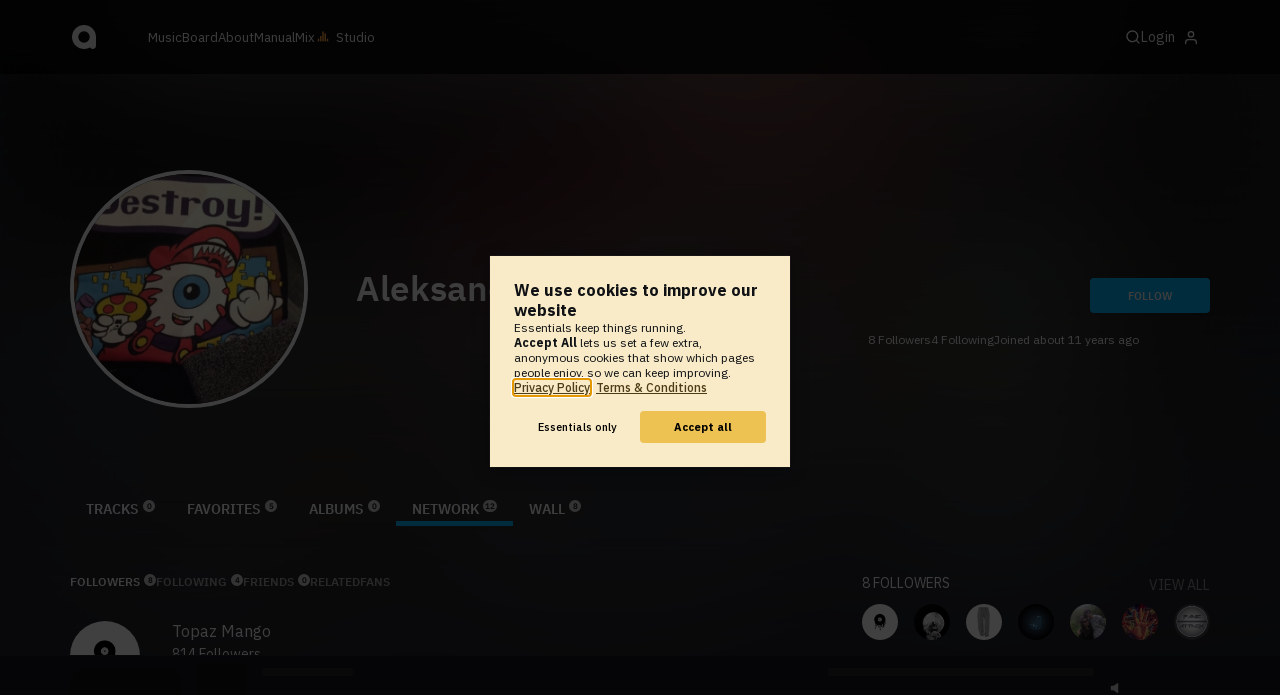

--- FILE ---
content_type: text/html; charset=UTF-8
request_url: https://www.audiotool.com/user/savantofficial/network/followers
body_size: 9791
content:
<!DOCTYPE html>
<html lang="en">
<head>
  
  
  
  <meta charset="UTF-8">

  <script type="text/javascript">var _sf_startpt = (new Date()).getTime();</script>
  <meta content="text/html; charset=UTF-8" http-equiv="Content-Type">
  <meta content="width=device-width, initial-scale=1.0, user-scalable=no" name="viewport">
  <meta content="en-us" http-equiv="Content-Language">
  <meta content="#0ec5ff" name="theme-color">
  <meta content="#0ec5ff" name="msapplication-navbutton-color">
  <meta content="#0ec5ff" name="apple-mobile-web-app-status-bar-style">
  <meta property="fb:app_id" content="137454576284768">
  <link title="Audiotool" type="application/opensearchdescription+xml" href="/search.xml" rel="search">
  
  <link rel="manifest" href="/manifest.json">
  <link color="#0ec5ff" href="/img/theme/svg/logo-dark.svg" sizes="any" rel="mask-icon">
  <link type="image/x-icon" href="/favicon.ico" rel="shortcut icon">
  <link sizes="192x192" href="/img/theme/png/192/logo-dark.png" rel="apple-touch-icon">
  <link href="https://at-cdn-static.audiotool.com/css/2021.css?v=1769012614039" type="text/css" rel="stylesheet">
  <script src="https://at-cdn-static.audiotool.com/javascript/jquery.min.js?v=1769012614039"></script>
  <script src="https://at-cdn-static.audiotool.com/javascript/jquery-ui.min.js?v=1769012614039"></script>
  <script src="https://at-cdn-static.audiotool.com/javascript/tag-it.js?v=1769012614039"></script>

  <script src="https://at-cdn-static.audiotool.com/javascript/underscore.js?v=1769012614039"></script>
  <script src="https://at-cdn-static.audiotool.com/javascript/dialog.js?v=1769012614039"></script>

  <script src="https://at-cdn-static.audiotool.com/javascript/cular.js?v=1769012614039"></script>
  <script src="https://at-cdn-static.audiotool.com/javascript/cular.ts.js?v=1769012614039" defer=""></script>
  <script src="https://at-cdn-static.audiotool.com/sw-reg.js?v=1769012614039"></script>
  <script src="https://at-cdn-static.audiotool.com/javascript/jquery.fileupload.js?v=1769012614039"></script>
  <script src="https://at-cdn-static.audiotool.com/javascript/tipsy.js?v=1769012614039"></script>

  <script src="https://at-cdn-static.audiotool.com/classpath/lift.js?v=1769012614039" type="text/javascript"></script>
  <script src="https://at-cdn-static.audiotool.com/javascript/blur.js?v=1769012614039"></script>
  
  <script>cular.loggedIn = false;</script>
  <script>cular.currentUser = null;</script>
  <script src="https://at-cdn-static.audiotool.com/javascript/jdataview.js?v=1769012614039"></script>
  <script>cular.apiUri = "https://api.audiotool.com";</script>
  <script>cular.wwwUri = "https://www.audiotool.com";</script>
  <script>cular.studioUri = "https://studio.audiotool.com";</script>

  
  <script>cular.googleTagId = "G-JBQGMZED6F";</script>
  <script type="module">
    // import { banner } from "/javascript/cookie-banner.js" // for local testing
    import { banner } from "https://at-cdn-s04.audiotool.com/javascript/cookie-banner.js";
    const settingsDialogue = banner({ googleTagId : cular.googleTagId});
    // attach to window used to open dialoge in footer "Privacy Settings"
    window.diag = settingsDialogue;
  </script>
  

  

  
  <script defer="" data-domain="audiotool.com" src="https://www.audiotool.com/js/script.outbound-links.js"></script>
  

  
  <script defer="" data-domain="audiotool.com" src="https://www.audiotool.com/js/script.manual.js"></script>
  
  <script>
    window.plausible = window.plausible || function () { (window.plausible.q = window.plausible.q || []).push(arguments); }
  </script>

  

  <script type="text/javascript">
    $(document).ready(cular.init);
  </script>

	
<link rel="canonical" href="https://www.audiotool.com/user/savantofficial/">

	
<meta name="description" content="WELCOME! &#x000d;&#x000a;This is my very special sound club!&#x000d;&#x000a;&#x000d;&#x000a;http://en.wikipedia.org/wiki/Aleksander_Vinter&#x000d;&#x000a;---------------------------------&#x000d;&#x000a;www.facebook.com/savantofficial/info&#x000d;&#x000a;---------------------------------&#x000d;&#x000a;PRESS KIT: http://mad.ly/729b63&#x000d;&#x000a;-----------------">

	
<meta content="WELCOME! &#x000d;&#x000a;This is my very special sound club!&#x000d;&#x000a;&#x000d;&#x000a;http://en.wikipedia.org/wiki/Aleksander_Vinter&#x000d;&#x000a;---------------------------------&#x000d;&#x000a;www.facebook.com/savantofficial/info&#x000d;&#x000a;---------------------------------&#x000d;&#x000a;PRESS KIT: http://mad.ly/729b63&#x000d;&#x000a;-----------------" property="og:description">

	
<meta content="audiotool:artist" property="og:type">

	
<meta content="Aleksander Vinter" property="og:title">

	
<meta content="Audiotool" property="og:site_name">

	
<meta content="https://api.audiotool.com/user/savantofficial/avatar/512.jpg" property="og:image">

	
<meta content="https://www.audiotool.com/user/savantofficial/" property="og:url">

	
<title>
        Aleksander Vinter's Followers - Audiotool 
      </title>

	
</head>
<body data-lift-session-id="F756603947915K2SCHK" data-lift-gc="F756603947917H1MX5O" class="logged-out" id="lift-me">
  <iframe style="display:none;" src="/comet/slave"></iframe>
  
  <nav id="main-nav">
    <div class="content-container">
      <a href="/" class="home">
        <h1>audiotool</h1>
      </a>
      <ul class="site-sections">
        <li><a href="/browse/genres">Music</a></li>
        <li><a href="/board">Board
            
          </a></li>
        <li><a href="/product">About</a></li>
        <li class="hide-on-mobile-small"><a target="&#x201d;_blank&#x201d;" href="https://manual.audiotool.com/">Manual</a></li>
        <li class="hide-on-mobile"><a target="&#x201d;_blank&#x201d;" href="https://mix.audiotool.com/">Mix</a></li>
        <li class="app">
          <svg xmlns="http://www.w3.org/2000/svg" data-key="app-studio" class="icon"><use href="/img/icons.svg#app-studio"></use></svg>
          
          <a href="/user/login" class="app">Studio</a>
        </li>
      </ul>
      <form class="search _search-form" method="GET" action="/browse/tracks/popular/">
        <input autocomplete="off" placeholder="Search Music or Artists" type="text" name="s" accesskey="s" id="main-search">
        <div class="result-preview _result-preview hidden dropdown right">
          <div class="notification search-results">
            <div class="results"></div>
          </div>
        </div>
      </form>

      <section class="icons">
        
        <label for="main-search">
          <svg xmlns="http://www.w3.org/2000/svg" data-key="search" class="icon"><use href="/img/icons.svg#search"></use></svg>
        </label>

        
        
        <nav class="user">
  <label accesskey="u" data-aa="dropdown-user" for="du-toggle" class="open">
    <span>Login</span>
    
    <svg xmlns="http://www.w3.org/2000/svg" data-key="feather-user" class="icon"><use href="/img/icons.svg#feather-user"></use></svg>
    <img class="_badge badge" src="[data-uri]">
  </label>
  <input class="toggle-visibility" accesskey="a" id="du-toggle" type="checkbox">
  <div tabindex="-1" class="dropdown right login-dropdown _login _dropdown">
    <section>
      <form id="F7566039479752UV1ZA" action="javascript://" onsubmit="lift.ajax(jQuery('#'+&quot;F7566039479752UV1ZA&quot;).serialize(), null, null, &quot;javascript&quot;);return false;">
  <div class="login-form">
    <input name="return-url" type="hidden">
    <div class="form">
      <header>
        <i class="icon user"></i>
        <h1>Login</h1>
        <a class="close" href="#">
          <svg xmlns="http://www.w3.org/2000/svg" data-key="action-close" class="icon"><use href="/img/icons.svg#action-close"></use></svg>
        </a>
      </header>
      <div class="local-errors-container">
        <span id="login-notices"></span>
      </div>

      <article>
        <input placeholder="Username" name="F756603947970TBNTKX" type="text" autocomplete="on" spellcheck="false" autofocus="autofocus" id="username" value="">
        <input placeholder="Password" name="F756603947971RD1SVE" type="password" autocomplete="on" spellcheck="false" id="passwd" value="">
        <section class="login-options">
          <p><label><input checked="checked" type="checkbox" name="F756603947972T5UU3G" value="true"><input type="hidden" name="F756603947972T5UU3G" value="false"> Stay logged in</label>
          </p>
          <p><a href="/user/reset-password" class="">Forgot password?</a></p>
        </section>
      </article>
      <input value="Login" onclick="$(&quot;#F7566039479694KG4TA&quot;).addClass(&quot;working&quot;);" id="F7566039479694KG4TA" class="button fullwidth" type="submit" name="F756604047973NG1QOO"><input value="true" type="hidden" name="F756603947974CUPDVL">
      <p class="helplink">by signing in your accept our <a href="/terms">Terms &amp; Conditions</a>
      </p>
    </div>

    <div class="text">
      <h3>Login with</h3>
      <ul class="social-login">
        
        <li class="_item"><a title="google" href="https://accounts.google.com/o/oauth2/auth?access_type=online&approval_prompt=auto&client_id=1078794336440-gsmlqvrrki68pr99lvag24djaeeflmvo.apps.googleusercontent.com&redirect_uri=https://www.audiotool.com/oauth/google/callback&response_type=code&scope=https://www.googleapis.com/auth/userinfo.email%20https://www.googleapis.com/auth/plus.me&state=%252Fuser%252Fsavantofficial%252Fnetwork%252Ffollowers%253F" class="button secondary iconbutton no-ajax">
            <i class="_icon icon light google"></i></a>
        </li><li class="_item"><a title="facebook" href="https://www.facebook.com/dialog/oauth/?client_id=137454576284768&redirect_uri=https://www.audiotool.com/oauth/facebook/callback&state=%2Fuser%2Fsavantofficial%2Fnetwork%2Ffollowers%3F&scope=email&response_type=code" class="button secondary iconbutton no-ajax">
            <i class="_icon icon light facebook"></i></a>
        </li><li class="_item"><a title="soundcloud" href="https://soundcloud.com/connect/?client_id=927cb8dea37e816d39d102ae901d9a11&redirect_uri=https://www.audiotool.com/oauth/soundcloud/callback&state=%2Fuser%2Fsavantofficial%2Fnetwork%2Ffollowers%3F&scope=non-expiring&response_type=code" class="button secondary iconbutton no-ajax">
            <i class="_icon icon light soundcloud"></i></a>
        </li><li class="_item"><a title="patreon" href="https://www.patreon.com/oauth2/authorize/?client_id=beb4cdac1be12c91ab1e2a58c182b947e048de617593192e4e172188bcf144f6&redirect_uri=https://www.audiotool.com/oauth/patreon/callback&state=%2Fuser%2Fsavantofficial%2Fnetwork%2Ffollowers%3F&scope=users&response_type=code" class="button secondary iconbutton no-ajax">
            <i class="_icon icon light patreon"></i></a>
        </li>
      </ul>
      <h3>New to audiotool?</h3>
      <a class="button fullwidth secondary no-ajax" href="/user/create">Sign up, it's free</a>
    </div>
  </div>
</form></section>
  </div>
  
</nav>
      </section>
    </div>
  </nav>

  <div id="notifications-container">
    <div id="notifications">
      <div id="lift__noticesContainer__"></div>
    </div>
  </div>

  <div id="content" class="profile">
          
  

  <header class="entity-header profile small _single">
    <div class="background">
      <img src="//at-cdn-s01.audiotool.com/2014/05/05/users/savantofficial/avatar128x128-57c7284e887a498caec6e08373008f44.jpg" loading="lazy" class="_bg">
    </div>
    <div class="header-content user">
      <div class="inner content-container">

        <div class="image cover">
          <a href="https://api.audiotool.com/user/savantofficial/avatar/512.jpg" rel="avatar" class="_big-avatar-href _if-has-avatar">
            <img alt="Avatar of user Aleksander Vinter" src="//at-cdn-s01.audiotool.com/2014/05/05/users/savantofficial/avatar256x256-8c174c1d1e404a50a348dafe63783dde.jpg" loading="lazy" itemprop="photo" class="avatar _avatar-src">
          </a>
          
          
          
        </div>

        <div class="info">
          <h1>
            <span itemprop="name" class="_user-name">Aleksander Vinter</span>
            
          </h1>
          <ul class="tags _tags">
            
          </ul>
          <nav class="social">
            
            <script>
              $('.tipsy-se').tipsy({ gravity: 'se' });
            </script>
          </nav>
        </div>

        <div class="actions">
          <section class="stats">
            <span><span class="_numfollowers">8</span> Followers</span>
            <span><span class="_numfollowing">4</span> Following</span>
            <span>Joined <span class="_registered">about 11 years ago</span></span>
          </section>
          <label class="toggle-visibility _opener">
            <svg xmlns="http://www.w3.org/2000/svg" data-key="action-menu" class="icon"><use href="/img/icons.svg#action-menu"></use></svg>
          </label>
          <input class="toggle-visibility _opener" type="checkbox">
          <nav class="actions _actions">

            <ul class="actionbar dark">
              
              
              
              
            </ul>

          </nav>
          <div class="_follow profile-follow" id="F756603947968JXMSBR">
            <a class="please-login button" href="/user/login">Follow</a>
            
            
          </div>
        </div>
      </div>

      <nav class="tab-nav content-container">
        <ul class="tabs _tabs">
      <li class="tab-tracks">
            <span class="overlay"></span>
            <a href="/user/savantofficial/tracks" class="keep-scroll-pos">Tracks<span class="pill _pill">0</span></a>
          </li><li class="tab-favorites">
            <span class="overlay"></span>
            <a href="/user/savantofficial/favorites" class="keep-scroll-pos">Favorites<span class="pill _pill">5</span></a>
          </li><li class="tab-albums">
            <span class="overlay"></span>
            <a href="/user/savantofficial/albums" class="keep-scroll-pos">Albums<span class="pill _pill">0</span></a>
          </li><li class="tab-network selected">
            <span class="overlay"></span>
            <a href="/user/savantofficial/network" class="keep-scroll-pos">Network<span class="pill _pill">12</span></a>
          </li><li class="tab-wall">
            <span class="overlay"></span>
            <a href="/user/savantofficial/wall" class="keep-scroll-pos">Wall<span class="pill _pill">8</span></a>
          </li>
    </ul>
      </nav>

    </div>

  </header>

  <div id="body" class="user content-container">
  
  <script type="text/javascript">
    window.cbConfig = {
      path: "/user/followers",
      title: "User - Network - Followers"
    };
  </script>

  <article>
    <div class="article-container">
      
  <nav class="filter">
    <ul class="tabs">
      <li class="tab-followers selected">
            <span class="overlay"></span>
            <a href="/user/savantofficial/network/followers" class="keep-scroll-pos">Followers<span class="pill _pill">8</span></a>
          </li><li class="tab-following">
            <span class="overlay"></span>
            <a href="/user/savantofficial/network/following" class="keep-scroll-pos">Following<span class="pill _pill">4</span></a>
          </li><li class="tab-friends">
            <span class="overlay"></span>
            <a href="/user/savantofficial/network/friends" class="keep-scroll-pos">Friends<span class="pill _pill">0</span></a>
          </li><li class="tab-related">
            <span class="overlay"></span>
            <a href="/user/savantofficial/network/related" class="keep-scroll-pos">Related</a>
          </li><li class="tab-fans">
            <span class="overlay"></span>
            <a href="/user/savantofficial/network/fans" class="keep-scroll-pos">Fans</a>
          </li>
    </ul>
  </nav>

      <section>
        <ul id="F756603947924QXZ2KV" class="user _items _if-full">
          
        
        <li id="F756603947926QJ3FHO" class="_item">
  
  <a data-user-name="Topaz Mango" href="/user/follow4follow/" data-user-key="follow4follow" class="_user-page user-image">
    <img alt="Avatar of user Topaz Mango" src="//at-cdn-s02.audiotool.com/2017/06/10/users/follow4follow/avatar128x128-6cef5a95f9784bfcacec653a0620bf58.jpg" class="avatar _avatar" height="128" width="128">
    
  </a>

  <div class="user-text">
    <h3><a data-user-name="Topaz Mango" href="/user/follow4follow/" data-user-key="follow4follow" class="_user-name _user-page user-name-8">Topaz Mango</a></h3>
    <p><a href="/user/follow4follow/network/followers" class="_user-page-followers"><span class="_num-followers">814</span> Followers</a></p>
    <ul class="tags _tags">
      
    </ul>
    <div>
      

      

      
    </div>
  </div>

  

</li><li id="F756603947929B5PKPX" class="_item">
  
  <a data-user-name="UniverseCosmic" href="/user/universecosmic/" data-user-key="universecosmic" class="_user-page user-image">
    <img alt="Avatar of user UniverseCosmic" src="//at-cdn-s03.audiotool.com/2024/01/07/users/universecosmic/avatar128x128-653af532e7714dcc8cb1f0bc49db193d.jpg" class="avatar _avatar" height="128" width="128">
    
  </a>

  <div class="user-text">
    <h3><a data-user-name="UniverseCosmic" href="/user/universecosmic/" data-user-key="universecosmic" class="_user-name _user-page user-name-8">UniverseCosmic</a></h3>
    <p><a href="/user/universecosmic/network/followers" class="_user-page-followers"><span class="_num-followers">1727</span> Followers</a></p>
    <ul class="tags _tags">
      <li class="_item"><a href="/browse/users/popular/all?s=disco">disco</a></li><li class="_item"><a href="/browse/users/popular/all?s=filter">filter</a></li><li class="_item"><a href="/browse/users/popular/all?s=house">house</a></li>
    </ul>
    <div>
      

      

      
    </div>
  </div>

  

</li><li id="F756603947930NLDVQ3" class="_item">
  
  <a data-user-name="sweatpants" href="/user/too_lonely/" data-user-key="too_lonely" class="_user-page user-image">
    <img alt="Avatar of user sweatpants" src="//at-cdn-s01.audiotool.com/2015/11/01/users/too_lonely/avatar128x128-24037eced50a457ab568d75728c28db7.jpg" class="avatar _avatar" height="128" width="128">
    
  </a>

  <div class="user-text">
    <h3><a data-user-name="sweatpants" href="/user/too_lonely/" data-user-key="too_lonely" class="_user-name _user-page user-name-8">sweatpants</a></h3>
    <p><a href="/user/too_lonely/network/followers" class="_user-page-followers"><span class="_num-followers">409</span> Followers</a></p>
    <ul class="tags _tags">
      
    </ul>
    <div>
      

      

      
    </div>
  </div>

  

</li><li id="F756603947931RGVJ02" class="_item">
  
  <a data-user-name="Dirty J" href="/user/zedge/" data-user-key="zedge" class="_user-page user-image">
    <img alt="Avatar of user Dirty J" src="//at-cdn-s01.audiotool.com/2014/11/18/users/zedge/avatar128x128-eadf26f35dfe4849afe87fd1a5b30335.jpg" class="avatar _avatar" height="128" width="128">
    
  </a>

  <div class="user-text">
    <h3><a data-user-name="Dirty J" href="/user/zedge/" data-user-key="zedge" class="_user-name _user-page user-name-8">Dirty J</a></h3>
    <p><a href="/user/zedge/network/followers" class="_user-page-followers"><span class="_num-followers">524</span> Followers</a></p>
    <ul class="tags _tags">
      
    </ul>
    <div>
      

      

      
    </div>
  </div>

  

</li><li id="F756603947932XADBXI" class="_item">
  
  <a data-user-name="martinstoj" href="/user/martinstoj/" data-user-key="martinstoj" class="_user-page user-image">
    <img alt="Avatar of user martinstoj" src="//at-cdn-s01.audiotool.com/2014/09/19/users/martinstoj/avatar128x128-1b6060e958324b3290a33b2e8e3adde9.jpg" class="avatar _avatar" height="128" width="128">
    
  </a>

  <div class="user-text">
    <h3><a data-user-name="martinstoj" href="/user/martinstoj/" data-user-key="martinstoj" class="_user-name _user-page user-name-8">martinstoj</a></h3>
    <p><a href="/user/martinstoj/network/followers" class="_user-page-followers"><span class="_num-followers">1309</span> Followers</a></p>
    <ul class="tags _tags">
      
    </ul>
    <div>
      

      

      
    </div>
  </div>

  

</li><li id="F7566039479342YVFEX" class="_item">
  
  <a data-user-name="Wolflund" href="/user/wolflund/" data-user-key="wolflund" class="_user-page user-image">
    <img alt="Avatar of user Wolflund" src="//at-cdn-s02.audiotool.com/2017/05/10/users/wolflund/avatar128x128-17f04305fbf24eba90cbfb7c6bbff75e.jpg" class="avatar _avatar" height="128" width="128">
    
  </a>

  <div class="user-text">
    <h3><a data-user-name="Wolflund" href="/user/wolflund/" data-user-key="wolflund" class="_user-name _user-page user-name-8">Wolflund</a></h3>
    <p><a href="/user/wolflund/network/followers" class="_user-page-followers"><span class="_num-followers">557</span> Followers</a></p>
    <ul class="tags _tags">
      
    </ul>
    <div>
      

      

      
    </div>
  </div>

  

</li><li id="F756603947935TPIPXG" class="_item">
  
  <a data-user-name="Panic Attack (Goodbye)" href="/user/godzilla152/" data-user-key="godzilla152" class="_user-page user-image">
    <img alt="Avatar of user Panic Attack (Goodbye)" src="//at-cdn-s01.audiotool.com/2013/06/17/users/godzilla152/avatar128x128-8d68f8d7f06a48728cc1aaa3a7a090fb.jpg" class="avatar _avatar" height="128" width="128">
    
  </a>

  <div class="user-text">
    <h3><a data-user-name="Panic Attack (Goodbye)" href="/user/godzilla152/" data-user-key="godzilla152" class="_user-name _user-page user-name-8">Panic Attack (Goodbye)</a></h3>
    <p><a href="/user/godzilla152/network/followers" class="_user-page-followers"><span class="_num-followers">299</span> Followers</a></p>
    <ul class="tags _tags">
      
    </ul>
    <div>
      

      

      
    </div>
  </div>

  

</li>
        
        
      
        </ul>
        
      </section>
    </div>
  </article>
  <aside id="aside">
  
  

  <section>
    <div class="itemlist-collection">
      <h2><span class="_num-followers">8</span> Followers</h2>
      <p><a href="/user/savantofficial/network/followers">view all</a></p>
      <ul>
        <li id="F7566039479384CCR0V" class="_item">
          <a title="Topaz Mango" data-user-name="Topaz Mango" href="/user/follow4follow/" data-user-key="follow4follow" class="_user-page">
            <img src="//at-cdn-s02.audiotool.com/2017/06/10/users/follow4follow/avatar64x64-7be960debeb64a55b654650c5e57017a.jpg" loading="lazy" height="50" width="50" class="_avatar avatar">
            
          </a>
        </li><li id="F756603947939P4A4DN" class="_item">
          <a title="UniverseCosmic" data-user-name="UniverseCosmic" href="/user/universecosmic/" data-user-key="universecosmic" class="_user-page">
            <img src="//at-cdn-s03.audiotool.com/2024/01/07/users/universecosmic/avatar64x64-f9798abc714b41bc9ae028752127921c.jpg" loading="lazy" height="50" width="50" class="_avatar avatar">
            
          </a>
        </li><li id="F756603947940DTLHSY" class="_item">
          <a title="sweatpants" data-user-name="sweatpants" href="/user/too_lonely/" data-user-key="too_lonely" class="_user-page">
            <img src="//at-cdn-s01.audiotool.com/2015/11/01/users/too_lonely/avatar64x64-7d3fa89ca8d6476c98a962bb9d3d7efc.jpg" loading="lazy" height="50" width="50" class="_avatar avatar">
            
          </a>
        </li><li id="F756603947941OQPNFU" class="_item">
          <a title="Dirty J" data-user-name="Dirty J" href="/user/zedge/" data-user-key="zedge" class="_user-page">
            <img src="//at-cdn-s01.audiotool.com/2014/11/18/users/zedge/avatar64x64-600fbdcfe05f4288bd2f82636c6ac0f5.jpg" loading="lazy" height="50" width="50" class="_avatar avatar">
            
          </a>
        </li><li id="F756603947942FVIFOM" class="_item">
          <a title="martinstoj" data-user-name="martinstoj" href="/user/martinstoj/" data-user-key="martinstoj" class="_user-page">
            <img src="//at-cdn-s01.audiotool.com/2014/09/19/users/martinstoj/avatar64x64-db0b60cae62d40b0984deb040e64e227.jpg" loading="lazy" height="50" width="50" class="_avatar avatar">
            
          </a>
        </li><li id="F756603947943SSTGJ1" class="_item">
          <a title="Wolflund" data-user-name="Wolflund" href="/user/wolflund/" data-user-key="wolflund" class="_user-page">
            <img src="//at-cdn-s02.audiotool.com/2017/05/10/users/wolflund/avatar64x64-5799d9dec23e4bf1b9a0f8171497772b.jpg" loading="lazy" height="50" width="50" class="_avatar avatar">
            
          </a>
        </li><li id="F756603947944C32YDG" class="_item">
          <a title="Panic Attack (Goodbye)" data-user-name="Panic Attack (Goodbye)" href="/user/godzilla152/" data-user-key="godzilla152" class="_user-page">
            <img src="//at-cdn-s01.audiotool.com/2013/06/17/users/godzilla152/avatar64x64-969fbb17c94e41b4aceb33a0cc7924cf.jpg" loading="lazy" height="50" width="50" class="_avatar avatar">
            
          </a>
        </li>
      </ul>
    </div>
  </section>

  <section>
    <div class="itemlist-collection">
      <h2><span class="_num-following">4</span> Following</h2>
      <p><a href="/user/savantofficial/network/following">view all</a></p>
      <ul>
        <li id="F756603947956G2G03V" class="_item">
          <a title="Jacob Tyler" data-user-name="Jacob Tyler" href="/user/jakeleavey_ymail_com/" data-user-key="jakeleavey_ymail_com" class="_user-page">
            <img src="//at-cdn-s01.audiotool.com/2013/11/28/users/jakeleavey_ymail_com/avatar64x64-0ce456a0b7ec4b11ba999c9e7df12f2d.jpg" loading="lazy" height="50" width="50" class="_avatar avatar">
            
          </a>
        </li><li id="F756603947958TV1XIG" class="_item">
          <a title="Audiotool Tutorials" data-user-name="Audiotool Tutorials" href="/user/audiotooltutorials/" data-user-key="audiotooltutorials" class="_user-page">
            <img src="//at-cdn-s01.audiotool.com/2013/06/24/users/audiotooltutorials/avatar64x64-a7785f0fddba4db4a562313c579f106c.jpg" loading="lazy" height="50" width="50" class="_avatar avatar">
            
          </a>
        </li><li id="F756603947960AVN1NF" class="_item">
          <a title="Mizory" data-user-name="Mizory" href="/user/djshuffle/" data-user-key="djshuffle" class="_user-page">
            <img src="//at-cdn-s02.audiotool.com/2016/08/20/users/djshuffle/avatar64x64-60d7dd9b849649d6a26e922ccf27aa0a.jpg" loading="lazy" height="50" width="50" class="_avatar avatar">
            
          </a>
        </li>
      </ul>
    </div>
  </section>

  

  <section>
    
  </section>

  <section>
    
  </section>
  <div class="ad">
    
  </div>
</aside></div>

        </div>

  
  <div id="footer">
    <footer>
      <div class="the-social-dilemma">
        <h2>Social</h2>
        <ul>
          <li>
            <a href="https://www.instagram.com/audiotool_official/" data-aa="follow-us-instagram" title="Follow us on Instagram" target="_blank">
              <img height="20px" width="20px" src=" /images/follow-us/instagram.png">
            </a>
          </li>
          <li>
            <a href="https://www.youtube.com/@AudiotoolTutorials/" data-aa="follow-us-youtube" title="Follow us in Youtube" target="_blank">
              <img height="20px" width="20px" src="/images/follow-us/youtube.png">
            </a>
          </li>
          <li>
            <a href="https://www.twitter.com/audiotool" data-aa="follow-us-twitter" title="Follow us on Twitter" target="_blank">
              <img height="20px" width="20px" src="/images/follow-us/twitter.png">
            </a>
          </li>
          <li>
            <a href="https://www.linkedin.com/company/audiotool" data-aa="follow-us-linkedin" title="Follow us on LinkedIn" target="_blank">
              <img height="20px" width="20px" src="/images/follow-us/linkedin.png">
            </a>
          </li>
          <li>
            <a href="https://www.tiktok.com/@audiotool_inc" data-aa="follow-us-tiktok" title="Follow us on TikTok" target="_blank">
              <img height="20px" width="20px" src="/images/follow-us/tiktok.png">
            </a>
          </li>
        </ul>
      </div>
      <div>
        <h2>Browse</h2>
        <ul>
          <li><a href="/browse/tracks/popular/all">All</a></li>
          <li><a href="/browse/tracks/popular/month/">Popular</a></li>
          <li><a href="/browse/tracks/relevant/">Relevant</a></li>
        </ul>
      </div>
      <div>
        <h2>Help</h2>
        <ul>
          <li><a href="/board/faq">FAQ</a></li>
          <li><a href="https://manual.audiotool.com/">Manual</a></li>
          <li><a href="https://manual.audiotool.com/manuals/getting_started/video_tutorials.html">Video Tutorials</a>
          </li>
          <li><a href="/board">Board</a></li>
          <li><a href="/board/support">Feedback</a></li>
        </ul>
      </div>
      <div>
        <h2>Audiotool</h2>
        <ul>
          <li><a href="/jobs">Jobs</a></li>
        </ul>
      </div>
      <div>
        <h2>Legal</h2>
        <ul>
          <li class="copyright">© 2024 audiotool.com</li>
          <li><a href="/terms">Terms &amp; Conditions</a></li>
          <li><a href="/privacy">Privacy Policy</a></li>
          <li><a onclick="window.diag?.show() && false">Cookie Settings</a></li>
          <li><a href="/coc">Code of Conduct</a></li>
          <li><a href="/contact">Contact / Imprint</a></li>
        </ul>
      </div>
    </footer>
  </div>


  
  <script>
    $(function () {

      if (window.lift_page) {
        var basePageId = lift_page;
        var data = "__lift__GC=_";

        var success = function () {
          cular.log("GC-Refreshed for base page " + basePageId);
        };

        var error = function () {
          cular.log("Error GC-Refreshing base page " + basePageId);
        };

        setInterval(function () {
          jQuery.ajax({
            url: "/ajax_request/" + basePageId + "/",
            data: data,
            type: "POST",
            dataType: "script",
            timeout: 30000,
            cache: false,
            success: success,
            error: error
          });
        }, 60000);
      }

    });
  </script>
  <div class="website-player-wrapper">
  <div class="website-player">
    <div data-member="transport" class="transport">
        <svg xmlns="http://www.w3.org/2000/svg" class="icon button prev" data-member="iconPrev" viewBox="0 0 32 32"><use href="#icon-prev"></use></svg>
        <svg xmlns="http://www.w3.org/2000/svg" class="icon button play" data-member="iconPlay" viewBox="0 0 32 32"><use href="#"></use></svg>
        <svg xmlns="http://www.w3.org/2000/svg" class="icon button loop" data-member="iconLoop" viewBox="0 0 32 32"><use href="#"></use></svg>
        <svg xmlns="http://www.w3.org/2000/svg" class="icon button next" data-member="iconNext" viewBox="0 0 32 32"><use href="#"></use></svg>
    </div>
    <div class="cover">
        <img src="[data-uri]" crossorigin="" data-member="cover">
    </div>
    <div class="meta">
        <label class="track">
            <a class="track" data-member="trackName" href="#"></a>
            <label data-member="artists" class="artists"></label>
        </label>
        <a data-member="tracklistName" class="tracklist" href="#"></a>
    </div>
    <div class="progress">
        <label data-member="timePosition">00:00</label>
        <progress data-member="playProgress" value="0.0"></progress>
        <label data-member="timeDuration">00:00</label>
    </div>
    <div data-member="actions" class="action">
        <div data-member="buttonVolume" class="volume-control">
            <svg xmlns="http://www.w3.org/2000/svg" class="icon button interactive active" viewBox="12 12 76 76" data-member="iconVolume">
                <path d="M17.6,43.4c-1.4,0-2.6,1.2-2.6,2.6v12.1c0,1.4,1.2,2.6,2.6,2.6h5.5c1.4,0,3.5,0.7,4.7,1.5l13.1,9.3c1.2,0.8,2.1,0.3,2.1-1.1v-36c0-1.4-1-1.9-2.1-1.1l-13,8.7c-1.2,0.8-3.3,1.4-4.7,1.4C23.1,43.4,17.6,43.4,17.6,43.4z">
                </path>
                <path d="M68.2,52.4l8.1-8.1c1.2-1.2,1.2-3.1,0-4.2c-1.2-1.2-3.1-1.2-4.2,0l-8.1,8.1l-8.1-8.1c-1.2-1.2-3.1-1.2-4.2,0c-1.2,1.2-1.2,3.1,0,4.2l8.1,8.1l-8.1,8.1c-1.2,1.2-1.2,3.1,0,4.2c0.6,0.6,1.4,0.9,2.1,0.9s1.5-0.3,2.1-0.9l8.1-8.1l8.1,8.1c0.6,0.6,1.4,0.9,2.1,0.9s1.5-0.3,2.1-0.9c1.2-1.2,1.2-3.1,0-4.2L68.2,52.4z" style="visibility: hidden;">
                </path>
                <path d="M50.6,41c5.3,6.7,3.9,14.4-0.4,21.3c-1.5,2.5,2.4,4.7,3.9,2.3c5.5-8.8,6.3-18.4-0.4-26.7C52,35.6,48.9,38.8,50.6,41z" style="visibility: hidden;">
                </path>
                <path d="M64.3,31.4c-1.9-2.2-5.1,1-3.2,3.2c7.4,8.7,7.4,26.3,0,35c-1.9,2.2,1.3,5.4,3.2,3.2C73.3,62.1,73.4,42.1,64.3,31.4z" style="visibility: hidden;">
                </path>
                <path d="M73.5,22.9c-2-2.2-5.1,1-3.2,3.2c11.2,12.3,12,39,0,51.1c-2.1,2.1,1.1,5.3,3.2,3.2C87.4,66.5,86.3,37,73.5,22.9z" style="visibility: hidden;">
                </path>
            </svg>
            <svg xmlns="http://www.w3.org/2000/svg" data-member="sliderVolume" viewBox="0 0 32 160" class="slider hidden">
                <line x1="16" y1="28" x2="16" y2="144" stroke="#333" stroke-width="1" shape-rendering="optimizeSpeed"></line>
                <line x1="17" y1="28" x2="17" y2="144" stroke="#222" stroke-width="1" shape-rendering="optimizeSpeed"></line>
                <circle cx="16" cy="28" r="4"></circle>
                <text style="font-family: 'IBM Plex Sans', sans-serif; font-size: 9px;" x="16" y="16" text-anchor="middle">69%
                </text>
            </svg>
        </div>
        <a onclick="return false;" title="Favorite" class="please-login" data-member="linkLike" href="/user/login">
            <svg xmlns="http://www.w3.org/2000/svg" class="icon button" data-member="iconLike" viewBox="0 0 32 32"><use href="#"></use></svg>
        </a>
        
        <a onclick="return false;" title="Share" class="_share" data-member="linkShare" href="#">
            <svg xmlns="http://www.w3.org/2000/svg" class="icon button" data-member="iconShare" viewBox="0 0 32 32"><use href="#"></use></svg>
        </a>
        <a onclick="return false;" title="Add to Playlist" class="please-login" data-member="linkAdd" href="/user/login">
            <svg xmlns="http://www.w3.org/2000/svg" class="icon button" data-member="iconAdd" viewBox="0 0 32 32"><use href="#"></use></svg>
        </a>
        
        <a onclick="return false;" title="Remix this track!" rel="audiotool" class="no-ajax _remix hide-on-mobile" data-member="linkRemix" href="#">
          <svg xmlns="http://www.w3.org/2000/svg" class="icon button" data-member="iconRemix" viewBox="0 0 32 32"><use href="#"></use></svg>
        </a>
    </div>
</div>
</div>

  <div class="dialogs-container" style="display: none" id="dialogs">
    <div class="background"></div>
    <div class="container">
    </div>
  </div>
  <section id="static-container"></section>
  <script src="/javascript/static.player.js?v=1769012614039&api=https%3A%2F%2Fapi.audiotool.com" type="text/javascript"></script>
  <div>
    <div class="dialogs-container" id="please-login">
  <div class="background"></div>
  <div class="container">
    <div class="dialogue small no-padding">
      <form id="F756603947982IEPYL4" action="javascript://" onsubmit="lift.ajax(jQuery('#'+&quot;F756603947982IEPYL4&quot;).serialize(), null, null, &quot;javascript&quot;);return false;">
  <div class="login-form">
    <input name="return-url" type="hidden">
    <div class="form">
      <header>
        <i class="icon user"></i>
        <h1>Login</h1>
        <a class="close" href="#">
          <svg xmlns="http://www.w3.org/2000/svg" data-key="action-close" class="icon"><use href="/img/icons.svg#action-close"></use></svg>
        </a>
      </header>
      <div class="local-errors-container">
        <span id="login-notices"></span>
      </div>

      <article>
        <input placeholder="Username" name="F756603947977FLLREH" type="text" autocomplete="on" spellcheck="false" autofocus="autofocus" id="username" value="">
        <input placeholder="Password" name="F756603947978BT12ZZ" type="password" autocomplete="on" spellcheck="false" id="passwd" value="">
        <section class="login-options">
          <p><label><input checked="checked" type="checkbox" name="F756603947979LHU4YW" value="true"><input type="hidden" name="F756603947979LHU4YW" value="false"> Stay logged in</label>
          </p>
          <p><a href="/user/reset-password" class="">Forgot password?</a></p>
        </section>
      </article>
      <input value="Login" onclick="$(&quot;#F7566039479763UFMTK&quot;).addClass(&quot;working&quot;);" id="F7566039479763UFMTK" class="button fullwidth" type="submit" name="F7566040479802VOG1X"><input value="true" type="hidden" name="F7566039479813M13LE">
      <p class="helplink">by signing in your accept our <a href="/terms">Terms &amp; Conditions</a>
      </p>
    </div>

    <div class="text">
      <h3>Login with</h3>
      <ul class="social-login">
        
        <li class="_item"><a title="google" href="https://accounts.google.com/o/oauth2/auth?access_type=online&approval_prompt=auto&client_id=1078794336440-gsmlqvrrki68pr99lvag24djaeeflmvo.apps.googleusercontent.com&redirect_uri=https://www.audiotool.com/oauth/google/callback&response_type=code&scope=https://www.googleapis.com/auth/userinfo.email%20https://www.googleapis.com/auth/plus.me&state=%252Fuser%252Fsavantofficial%252Fnetwork%252Ffollowers%253F" class="button secondary iconbutton no-ajax">
            <i class="_icon icon light google"></i></a>
        </li><li class="_item"><a title="facebook" href="https://www.facebook.com/dialog/oauth/?client_id=137454576284768&redirect_uri=https://www.audiotool.com/oauth/facebook/callback&state=%2Fuser%2Fsavantofficial%2Fnetwork%2Ffollowers%3F&scope=email&response_type=code" class="button secondary iconbutton no-ajax">
            <i class="_icon icon light facebook"></i></a>
        </li><li class="_item"><a title="soundcloud" href="https://soundcloud.com/connect/?client_id=927cb8dea37e816d39d102ae901d9a11&redirect_uri=https://www.audiotool.com/oauth/soundcloud/callback&state=%2Fuser%2Fsavantofficial%2Fnetwork%2Ffollowers%3F&scope=non-expiring&response_type=code" class="button secondary iconbutton no-ajax">
            <i class="_icon icon light soundcloud"></i></a>
        </li><li class="_item"><a title="patreon" href="https://www.patreon.com/oauth2/authorize/?client_id=beb4cdac1be12c91ab1e2a58c182b947e048de617593192e4e172188bcf144f6&redirect_uri=https://www.audiotool.com/oauth/patreon/callback&state=%2Fuser%2Fsavantofficial%2Fnetwork%2Ffollowers%3F&scope=users&response_type=code" class="button secondary iconbutton no-ajax">
            <i class="_icon icon light patreon"></i></a>
        </li>
      </ul>
      <h3>New to audiotool?</h3>
      <a class="button fullwidth secondary no-ajax" href="/user/create">Sign up, it's free</a>
    </div>
  </div>
</form></div>
  </div>
  <script>
    document.querySelector("#please-login form").addEventListener("submit", event => {
      event.target.querySelector("input[name='return-url']").value = location.pathname;
    });
  </script>
</div>
  </div>



	<script type="text/javascript" src="/lift/page/F756603947917H1MX5O.js"></script>
	
</body>
</html>  
  

--- FILE ---
content_type: text/javascript; charset=utf-8
request_url: https://www.audiotool.com/lift/comet/65632036107/F756603947915K2SCHK/F756603948969STCHH1?F756603948970UXAQKM=756603948971&_=1769640293696
body_size: 334
content:
try { destroy_F756603948970UXAQKM(); } catch (e) {}
try{jQuery('#'+"F756603948970UXAQKM_outer").html("<div id=\"F756603948970UXAQKM\" style=\"display: inline\"><span></span></div>");}catch(e){lift.cometOnError(e);}
try { destroy_F756603948970UXAQKM = function() {}; } catch (e) {}
lift.updWatch('F756603948970UXAQKM', '756603948972');

--- FILE ---
content_type: application/javascript
request_url: https://www.audiotool.com/javascript/static.player.js?v=1769012614039&api=https%3A%2F%2Fapi.audiotool.com
body_size: 18
content:
//* Deprecated *//